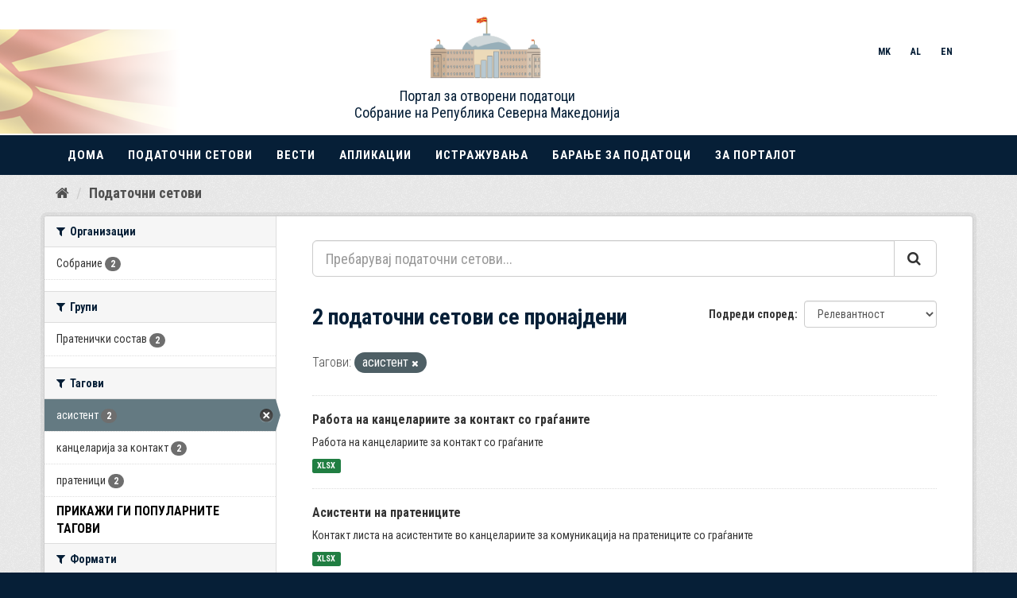

--- FILE ---
content_type: text/html; charset=utf-8
request_url: https://opendata.sobranie.mk/mk/dataset/?_tags_limit=0&tags=%D0%B0%D1%81%D0%B8%D1%81%D1%82%D0%B5%D0%BD%D1%82
body_size: 5626
content:
<!DOCTYPE html>
<!--[if IE 9]> <html lang="mk" class="ie9"> <![endif]-->
<!--[if gt IE 8]><!--> <html lang="mk"> <!--<![endif]-->
  <head>
    
      <meta charset="utf-8" />
      <meta name="generator" content="ckan 2.9.5" />
      <meta name="viewport" content="width=device-width, initial-scale=1.0">
          <meta charset="utf-8">

    <meta http-equiv="X-UA-Compatible" content="IE=edge">
    <meta name="viewport" content="width=device-width, user-scalable=no, initial-scale=1.0, maximum-scale=1.0">    
 
    <title>Податочен сет - datasobraniemk</title>

    
    
    
    <link rel="shortcut icon" href="/base/images/ckan.ico" />
    
    
        <script type="text/javascript">
  (function(i,s,o,g,r,a,m){i['GoogleAnalyticsObject']=r;i[r]=i[r]||function(){
  (i[r].q=i[r].q||[]).push(arguments)},i[r].l=1*new Date();a=s.createElement(o),
  m=s.getElementsByTagName(o)[0];a.async=1;a.src=g;m.parentNode.insertBefore(a,m)
  })(window,document,'script','//www.google-analytics.com/analytics.js','ga');

  ga('create', 'UA-223921450-1', 'auto', {});
     
  ga('set', 'anonymizeIp', true);
  ga('send', 'pageview');
</script>
    

    
        <link rel="alternate" type="text/n3" href="https://opendata.sobranie.mk/mk/catalog.n3"/>
        <link rel="alternate" type="text/ttl" href="https://opendata.sobranie.mk/mk/catalog.ttl"/>
        <link rel="alternate" type="application/rdf+xml" href="https://opendata.sobranie.mk/mk/catalog.xml"/>
        <link rel="alternate" type="application/ld+json" href="https://opendata.sobranie.mk/mk/catalog.jsonld"/>
    

  
    
      
      
      
      
    

    
    


  <link rel="stylesheet" href="/styles.css" />
  <link href="https://fonts.googleapis.com/css?family=Roboto+Condensed:300,300i,400,400i,700,700i" rel="stylesheet">
  <link rel="stylesheet" href="/responsive.css" />


    
      
      
    

    
    <link href="/webassets/base/a98d57ea_main.css" rel="stylesheet"/>
<link href="/webassets/ckanext-harvest/c95a0af2_harvest_css.css" rel="stylesheet"/>
    
  </head>

  
  <body data-site-root="https://opendata.sobranie.mk/" data-locale-root="https://opendata.sobranie.mk/mk/" >

    
    <div class="sr-only sr-only-focusable"><a href="#content">Прескокнете до содржина</a></div>
  

  
    
 

<header style="margin-bottom: 215px; font-family: "Roboto Condensed !important">
        <nav class="navbar navbar-fixed-top">
            <div class="container-fluid">
                <div class="row nav-div" style="">
                    <div class="container">
                        <div class="row">
                            <div class="col-xl-6 col-xs-4">
                                <a class="navbar-brand  logo" style="position: absolute; right: -260px; top:-40px" href="/">

                                    <img id="logo-img" src="/logo_sobranie-draft1.png" alt="logo">
                                </a>
                                <a class="navbar-brand  logo" style="color: black; position: absolute; right: -350px; top: 50px" href="/">
                                    <center>
                                        <h4>
                                            Портал за отворени податоци
					    <br />
                                            Собрание на Република Северна Македонија
                                        </h4>
                                    </center>
                                </a>
                                <div id="logo-text">
                                  <!--  <img class="responsiveZname" src="/zname.png"> -->

                                    <div class="header-photo">

                               <img style="display: block; margin-left: -400px" src="/zname.png">
                                <div id="header">

                                </div>
                            </div> 
                                </div>
                            </div>

                            <div class="col-xl-6 col-xs-8">
                                <div class="nav-top">
				  
				
                                   <ul>
					
					
					
                                        <li class="">
                                            <a href="/mk/dataset/?_tags_limit=0&amp;tags=%D0%B0%D1%81%D0%B8%D1%81%D1%82%D0%B5%D0%BD%D1%82" onclick="changeLang('mk')" class="lang-link btn btn-sm">MK</a>
                                        </li>

                                        <li class="">
                                            <a href="/sq/dataset/?_tags_limit=0&amp;tags=%D0%B0%D1%81%D0%B8%D1%81%D1%82%D0%B5%D0%BD%D1%82" onclick="changeLang('sq')" class="lang-link btn btn-sm">AL</a>
                                        </li>

                                        <li class="">
                                            <a href="/en/dataset/?_tags_limit=0&amp;tags=%D0%B0%D1%81%D0%B8%D1%81%D1%82%D0%B5%D0%BD%D1%82" onclick="changeLang('en')" class="lang-link btn btn-sm">EN</a>
                                        </li>
                                    </ul>


                                    <button type="button" class="navbar-toggle collapsed" data-toggle="collapse" data-target="#vesco-menu">
                                        <span class="sr-only">Toggle navigation</span>
                                        <span class="icon-bar"></span>
                                        <span class="icon-bar"></span>
                                        <span class="icon-bar"></span>
                                    </button>
                                </div>
                            </div>
                        </div>
                    </div>
                    <div id="menu-break" class="visible-xs"></div>
                </div>

                <div class="row">
                    <div class="vesco-top-nav">
                        <div class="collapse navbar-collapse" id="vesco-menu">
                            <div class="container">
                                <ul class="nav navbar-nav nav-bottom">
				
				    

                                    <li><a class="nav-link @Html.Raw(Model.Id == site.Id ? "navi-link--active" : "")" href="//data.sobranie.mk/mk">Дома</a></li>
                                    <li><a class="nav-link" href="//opendata.sobranie.mk/mk/dataset">Податочни сетови</a></li>
                                    <li><a class="nav-link" href="//data.sobranie.mk/mk/vesti/">Вести</a></li>
                                    <li><a class="nav-link" href="//data.sobranie.mk/mk/aplikafii">Апликации</a></li>
                                    <li><a class="nav-link" href="//data.sobranie.mk/mk/???????????/">Истражувања</a></li>                                    
                                    <li><a class="nav-link" href="//opendata.sobranie.mk/mk/datarequest">Барање за податоци</a></li>
                                    <li><a class="nav-link" href="//data.sobranie.mk/mk/za-portalot">За порталот</a></li>
                                    

				    


				    



                                </ul>
                            </div>
                        </div>
                    </div>
                </div>
            </div>
        </nav>
    </header>

  
    <div class="main">
      <div id="content" class="container">
        
          
            <div class="flash-messages">
              
                
              
            </div>
          

          
            <div class="toolbar" role="navigation" aria-label="Breadcrumb">
              
                
                  <ol class="breadcrumb">
                    

	<li class="home"><a href="/mk/dataset" aria-label="Дома"><i class="fa fa-home"></i><span> Дома</span></a></li>
                    
  <li class="active"><a href="/mk/dataset/">Податочни сетови</a></li>

                  </ol>
                
              
            </div>
          

          <div class="row wrapper">
            
            
            

            
              <aside class="secondary col-sm-3">
                
                
  <div class="filters">
    <div>
      
        

    
    
	
	    
	    
		<section class="module module-narrow module-shallow">
		    
			<h2 class="module-heading">
			    <i class="fa fa-filter"></i>
			    
			    Организации
			</h2>
		    
		    
			
			    
				<nav aria-label="Организации">
				    <ul class="list-unstyled nav nav-simple nav-facet">
					
					    
					    
					    
					    
					    <li class="nav-item">
						<a href="/mk/dataset/?_tags_limit=0&amp;tags=%D0%B0%D1%81%D0%B8%D1%81%D1%82%D0%B5%D0%BD%D1%82&amp;organization=sobranie" title="">
						    <span class="item-label">Собрание</span>
						    <span class="hidden separator"> - </span>
						    <span class="item-count badge">2</span>
						</a>
					    </li>
					
				    </ul>
				</nav>

				<p class="module-footer">
				    
					
				    
				</p>
			    
			
		    
		</section>
	    
	
    

      
        

    
    
	
	    
	    
		<section class="module module-narrow module-shallow">
		    
			<h2 class="module-heading">
			    <i class="fa fa-filter"></i>
			    
			    Групи
			</h2>
		    
		    
			
			    
				<nav aria-label="Групи">
				    <ul class="list-unstyled nav nav-simple nav-facet">
					
					    
					    
					    
					    
					    <li class="nav-item">
						<a href="/mk/dataset/?_tags_limit=0&amp;tags=%D0%B0%D1%81%D0%B8%D1%81%D1%82%D0%B5%D0%BD%D1%82&amp;groups=pratenicki-sostav" title="">
						    <span class="item-label">Пратенички состав</span>
						    <span class="hidden separator"> - </span>
						    <span class="item-count badge">2</span>
						</a>
					    </li>
					
				    </ul>
				</nav>

				<p class="module-footer">
				    
					
				    
				</p>
			    
			
		    
		</section>
	    
	
    

      
        

    
    
	
	    
	    
		<section class="module module-narrow module-shallow">
		    
			<h2 class="module-heading">
			    <i class="fa fa-filter"></i>
			    
			    Тагови
			</h2>
		    
		    
			
			    
				<nav aria-label="Тагови">
				    <ul class="list-unstyled nav nav-simple nav-facet">
					
					    
					    
					    
					    
					    <li class="nav-item active">
						<a href="/mk/dataset/?_tags_limit=0" title="">
						    <span class="item-label">асистент</span>
						    <span class="hidden separator"> - </span>
						    <span class="item-count badge">2</span>
						</a>
					    </li>
					
					    
					    
					    
					    
					    <li class="nav-item">
						<a href="/mk/dataset/?_tags_limit=0&amp;tags=%D0%B0%D1%81%D0%B8%D1%81%D1%82%D0%B5%D0%BD%D1%82&amp;tags=%D0%BA%D0%B0%D0%BD%D1%86%D0%B5%D0%BB%D0%B0%D1%80%D0%B8%D1%98%D0%B0+%D0%B7%D0%B0+%D0%BA%D0%BE%D0%BD%D1%82%D0%B0%D0%BA%D1%82" title="">
						    <span class="item-label">канцеларија за контакт</span>
						    <span class="hidden separator"> - </span>
						    <span class="item-count badge">2</span>
						</a>
					    </li>
					
					    
					    
					    
					    
					    <li class="nav-item">
						<a href="/mk/dataset/?_tags_limit=0&amp;tags=%D0%B0%D1%81%D0%B8%D1%81%D1%82%D0%B5%D0%BD%D1%82&amp;tags=%D0%BF%D1%80%D0%B0%D1%82%D0%B5%D0%BD%D0%B8%D1%86%D0%B8" title="">
						    <span class="item-label">пратеници</span>
						    <span class="hidden separator"> - </span>
						    <span class="item-count badge">2</span>
						</a>
					    </li>
					
				    </ul>
				</nav>

				<p class="module-footer">
				    
					<a href="/mk/dataset/?tags=%D0%B0%D1%81%D0%B8%D1%81%D1%82%D0%B5%D0%BD%D1%82" class="read-more">Прикажи ги популарните Тагови</a>
				    
				</p>
			    
			
		    
		</section>
	    
	
    

      
        

    
    
	
	    
	    
		<section class="module module-narrow module-shallow">
		    
			<h2 class="module-heading">
			    <i class="fa fa-filter"></i>
			    
			    Формати
			</h2>
		    
		    
			
			    
				<nav aria-label="Формати">
				    <ul class="list-unstyled nav nav-simple nav-facet">
					
					    
					    
					    
					    
					    <li class="nav-item">
						<a href="/mk/dataset/?_tags_limit=0&amp;tags=%D0%B0%D1%81%D0%B8%D1%81%D1%82%D0%B5%D0%BD%D1%82&amp;res_format=XLSX" title="">
						    <span class="item-label">XLSX</span>
						    <span class="hidden separator"> - </span>
						    <span class="item-count badge">2</span>
						</a>
					    </li>
					
				    </ul>
				</nav>

				<p class="module-footer">
				    
					
				    
				</p>
			    
			
		    
		</section>
	    
	
    

      
        

    
    
	
	    
	    
		<section class="module module-narrow module-shallow">
		    
			<h2 class="module-heading">
			    <i class="fa fa-filter"></i>
			    
			    Лиценци
			</h2>
		    
		    
			
			    
				<nav aria-label="Лиценци">
				    <ul class="list-unstyled nav nav-simple nav-facet">
					
					    
					    
					    
					    
					    <li class="nav-item">
						<a href="/mk/dataset/?_tags_limit=0&amp;tags=%D0%B0%D1%81%D0%B8%D1%81%D1%82%D0%B5%D0%BD%D1%82&amp;license_id=cc-zero" title="Creative Commons CCZero">
						    <span class="item-label">Creative Commons CC...</span>
						    <span class="hidden separator"> - </span>
						    <span class="item-count badge">1</span>
						</a>
					    </li>
					
				    </ul>
				</nav>

				<p class="module-footer">
				    
					
				    
				</p>
			    
			
		    
		</section>
	    
	
    

      
    </div>
    <a class="close no-text hide-filters"><i class="fa fa-times-circle"></i><span class="text">close</span></a>
  </div>

              </aside>
            

            
              <div class="primary col-sm-9 col-xs-12" role="main">
                
                
  <section class="module">
    <div class="module-content">
      
        
      
      
        
        
        







<form id="dataset-search-form" class="search-form" method="get" data-module="select-switch">

  
    <div class="input-group search-input-group">
      <input aria-label="Пребарувај податочни сетови..." id="field-giant-search" type="text" class="form-control input-lg" name="q" value="" autocomplete="off" placeholder="Пребарувај податочни сетови...">
      
      <span class="input-group-btn">
        <button class="btn btn-default btn-lg" type="submit" value="search" aria-label="Submit">
          <i class="fa fa-search"></i>
        </button>
      </span>
      
    </div>
  

  
    <span>
  
  

  
  
  
  <input type="hidden" name="tags" value="асистент" />
  
  
  
  </span>
  

  
    
      <div class="form-select form-group control-order-by">
        <label for="field-order-by">Подреди според</label>
        <select id="field-order-by" name="sort" class="form-control">
          
            
              <option value="score desc, metadata_modified desc" selected="selected">Релевантност</option>
            
          
            
              <option value="title_string asc">Име Растечки</option>
            
          
            
              <option value="title_string desc">Име Опаѓачки</option>
            
          
            
              <option value="metadata_modified desc">Последно променет</option>
            
          
            
              <option value="views_recent desc">Популарни</option>
            
          
        </select>
        
        <button class="btn btn-default js-hide" type="submit">Оди</button>
        
      </div>
    
  

  
    
      <h1>

  
  
  
  

2 податочни сетови се пронајдени</h1>
    
  

  
    
      <p class="filter-list">
        
          
          <span class="facet">Тагови:</span>
          
            <span class="filtered pill">асистент
              <a href="/mk/dataset/?_tags_limit=0" class="remove" title="Избриши"><i class="fa fa-times"></i></a>
            </span>
          
        
      </p>
      <a class="show-filters btn btn-default">Филтрирај ги резултатите</a>
    
  

</form>




      
      
        

  
    <ul class="dataset-list list-unstyled">
    	
	      
	        






  <li class="dataset-item">
    
      <div class="dataset-content">
        
          <h2 class="dataset-heading">
            
              
            
            
		<a href="/mk/dataset/kancelarii_kontakt_gragjani">Работа на канцелариите за контакт со граѓаните</a>
            
            
              
              
            
          </h2>
        
        
          
        
        
          
            <div>Работа на канцелариите за контакт со граѓаните</div>
          
        
      </div>
      
        
          
            <ul class="dataset-resources list-unstyled">
              
                
                <li>
                  <a href="/mk/dataset/kancelarii_kontakt_gragjani" class="label label-default" data-format="xlsx">XLSX</a>
                </li>
                
              
            </ul>
          
        
      
    
  </li>

	      
	        






  <li class="dataset-item">
    
      <div class="dataset-content">
        
          <h2 class="dataset-heading">
            
              
            
            
		<a href="/mk/dataset/acnctehtnte-ha-npatehnunte-2020-2024">Асистенти на пратениците</a>
            
            
              
              
            
          </h2>
        
        
          
        
        
          
            <div>Контакт листа на асистентите во канцелариите за комуникација на пратениците со граѓаните </div>
          
        
      </div>
      
        
          
            <ul class="dataset-resources list-unstyled">
              
                
                <li>
                  <a href="/mk/dataset/acnctehtnte-ha-npatehnunte-2020-2024" class="label label-default" data-format="xlsx">XLSX</a>
                </li>
                
              
            </ul>
          
        
      
    
  </li>

	      
	    
    </ul>
  

      
    </div>

    
      
    
  </section>

  
    <section class="module">
      <div class="module-content">
        
          <small>
            
            
            
          До овој регистар можете исто така да пристапите со помош на <a href="/mk/api/3">API</a>(види <a href="http://docs.ckan.org/en/2.9/api/">API документи</a>)
          </small>
        
      </div>
    </section>
  

              </div>
            
          </div>
        
      </div>
    </div>
  
    a<footer style="font-family: "Roboto Condensed">
<div id="footer-top">
            <div class="container">
                <div class="row">
                    <div class="col-md-6  ">

                        <div id="contact-left ">
                            <div class="col-xs-12  col-sm-6">
                                  <img src="/PSP-logo.jpg" width="150" height="50" alt="logo"> 
                                                           </div>
                            <div class="col-xs-12  col-sm-6">
                                <p class="mail-link">
                                            
                           	    <a target="_blank" class="social-icon icon-white"><i class="fa fa-map-marker"></i>  Бул.11 Октомври 10 1000 Скопје, Република Северна Македонија</a></br>
                                    <a href="mailto:open.data@sobranie.mk" class="social-icon icon-white"><i class="fa fa-envelope-open"></i> open.data@sobranie.mk</a></br>
                                    <a href="https://www.sobranie.mk/" target="_blank" class="social-icon icon-white">www.sobranie.mk</a>                              
				  </p>
                            </div>
                            <div id="contact-info">
                            </div>
                        </div>
                    </div>

                    <div class="col-md-6 hidden-md hidden-xs">
                        <div id="footer-menu">
                            <ul>
			    
                                

                                    <li><a class="nav-link @Html.Raw(Model.Id == site.Id ? "navi-link--active" : "")" href="//data.sobranie.mk/mk">Дома</a></li>
                                    <li><a class="nav-link" href="//opendata.sobranie.mk/mk/dataset">Податочни сетови</a></li>
                                    <li><a class="nav-link" href="//data.sobranie.mk/mk/vesti/">Вести</a></li>
                                    <li><a class="nav-link" href="//data.sobranie.mk/mk/aplikafii">Апликации</a></li>
                                    <li><a class="nav-link" href="//data.sobranie.mk/mk/???????????/">Истражувања</a></li>                                    
                                    <li><a class="nav-link" href="//opendata.sobranie.mk/mk/datarequest">Барање за податоци</a></li>
                                    <li><a class="nav-link" href="//data.sobranie.mk/mk/za-portalot">За порталот</a></li>
									<li><a class="nav-link" href="https://opendata.sobranie.mk/user/login">Најави се</a></li>
                                    <li><a class="nav-link" href="https://opendata.sobranie.mk/user/register">Регистрирајте се</a></li>
                                    

				    


				    
                                
                            </ul>
                        </div>
                    </div>
                </div>
 			
            </div>
        </div>

        <div id="footer-bottom">
            <div class="container">
                <div class="row">
                    <div class="col-md-12 hidden-sm hidden-xs">
                        <div id="footer-copyrights">
                            <p>Copyrights &copy; 2021 All Rights Reserved by Asseco SEE.</p>
                        </div>
                    </div>
                </div>
            </div>
        </div>
            </footer>
  
  
  
  
    
  
  
    
    
    
        
        
        <div class="js-hide" data-module="google-analytics"
             data-module-googleanalytics_resource_prefix="">
        </div>
    


      

    
    
    <link href="/webassets/vendor/f3b8236b_select2.css" rel="stylesheet"/>
<link href="/webassets/vendor/0b01aef1_font-awesome.css" rel="stylesheet"/>
    <script src="/webassets/vendor/d8ae4bed_jquery.js" type="text/javascript"></script>
<script src="/webassets/vendor/fb6095a0_vendor.js" type="text/javascript"></script>
<script src="/webassets/vendor/580fa18d_bootstrap.js" type="text/javascript"></script>
<script src="/webassets/base/15a18f6c_main.js" type="text/javascript"></script>
<script src="/webassets/base/266988e1_ckan.js" type="text/javascript"></script>
<script src="/webassets/base/cd2c0272_tracking.js" type="text/javascript"></script>
<script src="/webassets/ckanext-googleanalytics/event_tracking.js?04320bc0" type="text/javascript"></script>
  </body>
</html>

--- FILE ---
content_type: text/css; charset=utf-8
request_url: https://opendata.sobranie.mk/responsive.css
body_size: 5896
content:
/*==================================================
			Bootstrap 3 Media Queries         
==================================================*/

/***************** Flexbox ***********************/




@media(max-width: 1333px) {
    .grid-item {
        flex-basis: 25%;
    }

    .grid-item-ra {
        flex-basis: 33.33%;
    }
}

/***************************************/

@media(max-width: 610px) {
    .grid-item {
        flex-basis: 25%;
    }

    .grid-item-ra {
        flex-basis: 33.33%;
    }

    .ra-item-title {
        font-size: 5px;
        margin-left: 80px;
    }

    h {
        position: absolute;
        left: 100px;
        top: 150px;
    }


    h4.example {
        background-color: lightgrey;
        /*padding: -5px;*/
        /*margin-left:80px;*/
        position: absolute;
        /*left: 150px;*/
        right: 350px;
        top: 50px;
    }
}

@media screen and (min-width: 610px) {
    h3.example {
        font-size: 80px;
    }
}


@media(max-width: 610px) {

    .ra-item-title {
        font-size: 5px;
    }
}

@media(max-width: 610px) {
    .picture {
        width: 50%;
        height: 350px;
    }
}

/***************************************/
@media(max-width: 1073px) {
    .grid-item {
        flex-basis: 25%;
    }

    .grid-item-ra {
        flex-basis: 33.33%;
    }
}


@media(max-width: 815px) {
    .grid-item, .grid-item-ra {
        flex-basis: 50%;
    }

    .ra-item-title {
        font-size: 11px;
    }
}



@media(max-width: 555px) {
    .grid-item,
    .grid-item-ra {
        flex-basis: 100%;
    }

    .ra-item-title {
        font-size: 11px;
    }
}

/*@media(max-width: 555px) {*/
/*  .font-size:1vw;*/
/*}*/

/* Large Devices (Desktops & Laptops) */

@media (min-width: 1200px) {
    /* OK */
}



/* Medium Devices (Landscape Tablets & Medium Desktops) */

@media (min-width: 992px) and (max-width: 1199px) {
    /* Mobile menu */
    .navbar {
        background: rgba(0, 0, 0, .7);
        padding: 0;
    }

    .navbar-nav {
        float: left;
    }

    .vesco-nav-wrapper {
        padding: 0;
    }
}


/* Small Devices (Portrait Tablets & Small Desktops) */

@media (min-width: 768px) and (max-width: 991px) {

    .last-5-col {
        clear: both;
    }
    /* Mobile menu */
    .navbar {
        background: rgba(0, 0, 0, .7);
        padding: 0;
    }

    .navbar-nav {
        float: left;
    }

    .vesco-nav-wrapper {
        padding: 0;
    }
    /* About - remove diagonal border */
    #about-bg-diagonal {
        border-left: 0;
        border-top: 0;
        width: 100%;
        height: 350px;
    }

    #about-content-box {
        width: 100%;
        height: 350px;
    }
    /* Stats */
    .stats-item {
        padding: 20px 0;
    }
    /* Footer */
    #footer-copyrights {
        text-align: center;
    }
}


/* Extra Small Devices (Landscape Phones & Portrait Tablets) */

@media (max-width: 767px) {
    .nav-div {
        /*background-color: #061F37;*/
        height: 170px;
        padding-top: 20px;
        padding-bottom: 10px
    }

    .last-5-col {
        clear: both;
    }
    /* Mobile menu */
    /*.navbar {
        background: #061F37;
        padding: 0;
    }*/
    .navbar-nav {
        float: left;
    }

    .vesco-nav-wrapper {
        padding: 0;
    }
    /* Home */
    #home-heading h3 {
        font-size: 24px;
    }
    /* Buttons */
    .btn-general {
        padding: 6px 22px 6px 22px;
        font-size: 14px;
    }
    /* About - remove diagonal border */
    #about-bg-diagonal {
        border-left: 0;
        border-top: 0;
        width: 100%;
        height: 350px;
    }

    #about-content-box {
        width: 100%;
        height: 350px;
    }
    /* Work */
    .img-wrapper img {
        min-width: 100%;
    }
    /* Testimonials */
    .testimonial blockquote {
        padding: 6px 50px;
    }

        .testimonial blockquote:before {
            left: 10px;
        }

        .testimonial blockquote:after {
            right: 10px;
        }

        .testimonial blockquote p {
            font-size: 14px;
        }
    /* Stats */
    .stats-item {
        padding: 20px 0;
    }
    /* Footer */
    #footer-copyrights {
        text-align: center;
    }

    /*********** NEW ***************/
    .outer-container {
        padding-top: 70px;
    }
}

@media(max-width: 699px) {
    #logo-text > p {
        font-size: 1.5em;
        font-weight: 500;
        padding-top: 10px;
    }
}




/* Extra Small Devices (Portrait Phones & Smaller devices) */

@media (max-width: 480px) {
    .last-5-col {
        clear: both;
    }
    /* OK */
    #about {
        padding-bottom: 20px;
    }

    #articles {
        padding-top: 90px;
    }

    #about-content-box {
        margin-top: 40px;
    }

    #about-content-box-inner .content-title h3 {
        text-align: center;
    }

    #about-desc {
        padding-top: 20px;
    }

    #about-btn {
        text-align: center;
    }

    #about .content-title-underline {
        margin: 0 auto;
    }

    .outer-container {
        padding-top: 70px;
    }
}


/* Extra Small Devices (Portrait Phones & Smaller devices) */

@media (max-width: 320px) {
    .last-5-col {
        clear: both;
    }
    /* Services */
    #about {
        padding-top: 20px;
    }

    #articles {
        padding-top: 120px;
    }

    .outer-container {
        padding-top: 70px;
    }

    .service-item-icon i {
        width: 58px;
        height: 58px;
        padding: 7px;
    }

    .service-item-title h3 {
        font-size: 17px;
    }
    /* About */
    #about-content-box {
        margin-top: 40px;
    }
    /* Testimonials */
    .testimonial img {
        max-width: 80px;
    }

    .testimonial blockquote {
        padding: 6px 30px;
    }

        .testimonial blockquote:before {
            left: 7px;
        }

        .testimonial blockquote:after {
            right: 7px;
        }
}
